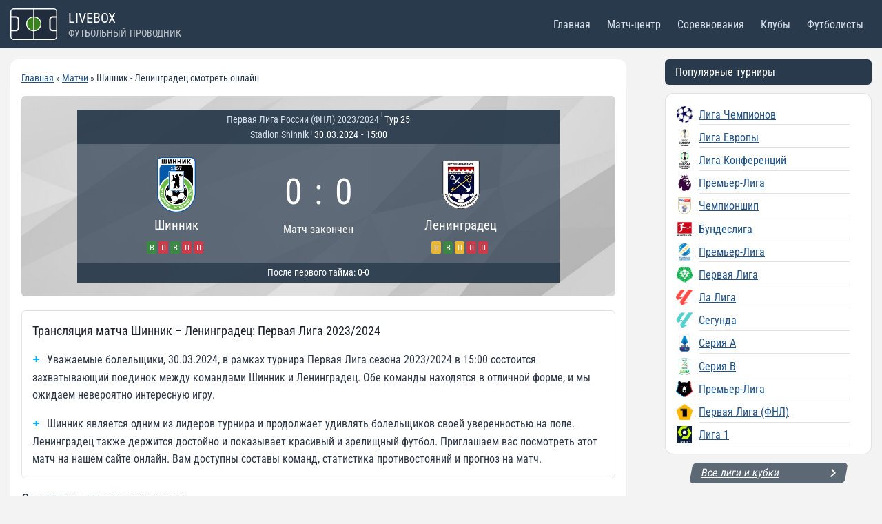

--- FILE ---
content_type: text/css
request_url: https://livebox.su/wp-content/plugins/football-leagues-by-anwppro-premium-premium/public/css/styles.min.css?ver=0.17.1
body_size: 9664
content:
.swiper-wrapper{display:flex}.swiper-button-next,.swiper-button-prev{z-index:1!important}.anwp-fl-matches-scoreboard .swiper-button-next,.anwp-fl-matches-scoreboard .swiper-button-prev,.anwp-fl-matchweek-nav-slides .swiper-button-next,.anwp-fl-matchweek-nav-slides .swiper-button-prev{background-image:none!important}.anwp-fl-calendar-slider__swiper-container-outer{position:relative}.anwp-fl-calendar-slider__swiper-container{border-bottom:1px solid #ddd;border-top:1px solid #ddd;list-style:none;margin-left:24px;margin-right:24px;overflow:hidden;padding:0;position:relative;z-index:1}.anwp-fl-calendar-slider__swiper-container .swiper-notification{left:0;opacity:0;pointer-events:none;position:absolute;top:0;z-index:-1000}.anwp-fl-calendar-slider__swiper-slide{background-color:#f6f7f8;border-right:1px solid #ddd;cursor:pointer;flex-shrink:0;margin-bottom:0;position:relative;text-align:center;transition-property:transform;width:100%}.anwp-fl-calendar-slider__swiper-slide.swiper-slide-active{background-color:#dcecdf}.anwp-fl-calendar-slider__swiper-slide .icon__ball{bottom:2px;height:12px;opacity:.7;position:absolute;right:2px;width:12px}.anwp-fl-calendar-slider__swiper-button-next,.anwp-fl-calendar-slider__swiper-button-prev{background-color:#b5b5b5;bottom:0;color:#fff;cursor:pointer;font-weight:800;outline:none;position:absolute;top:0}.anwp-fl-calendar-slider__swiper-button-next.swiper-button-disabled,.anwp-fl-calendar-slider__swiper-button-prev.swiper-button-disabled{color:#cbcbcb}.anwp-fl-calendar-slider__swiper-button-prev{left:0;width:24px}.anwp-fl-calendar-slider__swiper-button-next{right:0;width:24px}.anwp-fl-calendar-slider__day{line-height:1.3}.anwp-fl-calendar-slider__day-text{opacity:.9;position:absolute;right:3px;top:0}.anwp-fl-calendar-slider__month-text{line-height:1.3}.anwp-fl-calendar-slider .anwp-fl-loader{display:block;margin:30px auto;position:static}.anwp-fl-matches-scoreboard{position:relative}.anwp-fl-matches-scoreboard__swiper-container{border-bottom:1px solid #ddd;border-top:1px solid #ddd;list-style:none;margin-left:24px;margin-right:24px;overflow:hidden;padding:0;position:relative;z-index:1}.anwp-fl-matches-scoreboard__swiper-container .swiper-notification{left:0;opacity:0;pointer-events:none;position:absolute;top:0;z-index:-1000}.anwp-fl-matches-scoreboard .match-card{border-right:1px solid #ddd}.anwp-fl-matches-scoreboard__swiper-button-next,.anwp-fl-matches-scoreboard__swiper-button-prev{background-color:#b5b5b5;bottom:0;color:#fff;cursor:pointer;font-weight:800;outline:none;position:absolute;top:0}.anwp-fl-matches-scoreboard__swiper-button-next.swiper-button-disabled,.anwp-fl-matches-scoreboard__swiper-button-prev.swiper-button-disabled{color:#cbcbcb}.anwp-fl-matches-scoreboard__swiper-button-prev{left:0;width:24px}.anwp-fl-matches-scoreboard__swiper-button-next{right:0;width:24px}.anwp-fl-matchweek-slides__swiper-container{margin-top:12px;overflow:hidden;width:100%}.anwp-fl-matchweek-slides__swiper-slide{flex-shrink:0;height:100%;position:relative;transition-property:transform;width:100%}.anwp-fl-matchweek-nav-slides__swiper-container{overflow:hidden;position:relative;width:100%}.anwp-fl-matchweek-nav-slides__swiper-outer-container{margin:0 25px;position:relative}.anwp-fl-matchweek-nav-slides__swiper-outer-container .swiper-button-next,.anwp-fl-matchweek-nav-slides__swiper-outer-container .swiper-button-prev{background-color:#ccc;color:#fff;height:22px;margin-top:0;outline:none;top:0;width:22px}.anwp-fl-matchweek-nav-slides__swiper-outer-container .swiper-button-next:after,.anwp-fl-matchweek-nav-slides__swiper-outer-container .swiper-button-prev:after{background-repeat:no-repeat;content:"";font-size:18px;line-height:1;min-height:16px;min-width:8px}.anwp-fl-matchweek-nav-slides__swiper-outer-container .swiper-button-next:after{background-image:url("data:image/svg+xml;charset=utf-8,%3Csvg xmlns='http://www.w3.org/2000/svg' width='8' height='16' fill='%23fff' viewBox='0 0 8 16'%3E%3Cpath fill-rule='evenodd' d='m7.5 8-5 5L1 11.5 4.75 8 1 4.5 2.5 3z'/%3E%3C/svg%3E")}.anwp-fl-matchweek-nav-slides__swiper-outer-container .swiper-button-prev:after{background-image:url("data:image/svg+xml;charset=utf-8,%3Csvg xmlns='http://www.w3.org/2000/svg' width='8' height='16' fill='%23fff' viewBox='0 0 8 16'%3E%3Cpath fill-rule='evenodd' d='M5.5 3 7 4.5 3.25 8 7 11.5 5.5 13l-5-5z'/%3E%3C/svg%3E")}.anwp-fl-matchweek-nav-slides__prev{left:-25px!important}.anwp-fl-matchweek-nav-slides__next{right:-25px!important}.anwp-fl-matchweek-nav-slides__swiper-slide{background-color:#f6f7f8;cursor:pointer;flex-shrink:0;height:22px;line-height:22px;margin-bottom:0;position:relative;text-align:center;transition-property:transform;width:100%}.anwp-fl-matchweek-nav-slides__swiper-slide.swiper-slide-active{background-color:#dcecdf}.anwp-fl-calendar-slider__size-small .anwp-fl-calendar-slider__swiper-container-outer{margin-bottom:30px;margin-left:auto;margin-right:auto;max-width:500px}.anwp-fl-calendar-slider__size-small .anwp-fl-calendar-slider__swiper-button-next,.anwp-fl-calendar-slider__size-small .anwp-fl-calendar-slider__swiper-button-prev{font-weight:600;line-height:1}.anwp-fl-calendar-slider__size-small .anwp-fl-calendar-slider__swiper-button-prev{border-bottom-left-radius:5px;border-top-left-radius:5px}.anwp-fl-calendar-slider__size-small .anwp-fl-calendar-slider__swiper-button-next{border-bottom-right-radius:5px;border-top-right-radius:5px}.anwp-fl-calendar-slider__size-small .anwp-fl-calendar-slider__day-text{font-size:10px}.anwp-fl-calendar-slider__size-small .anwp-fl-calendar-slider__month-text{font-size:12px;line-height:1.4}.anwp-fl-calendar-slider__size-small .anwp-fl-calendar-slider__swiper-slide{padding-bottom:2px!important;padding-top:4px!important}.anwp-fl-calendar-slider__size-small .anwp-fl-calendar-slider__day{font-size:20px;line-height:1.2}.anwp-fl-calendar-widget-wrap-outer .flatpickr-calendar:after,.anwp-fl-calendar-widget-wrap-outer .flatpickr-calendar:before{border-width:0;margin:0}.anwp-fl-calendar-widget-wrap-outer .dayContainer{max-width:100%;min-width:100%}.anwp-fl-calendar-widget-wrap-outer .flatpickr-calendar,.anwp-fl-calendar-widget-wrap-outer .flatpickr-days,.anwp-fl-calendar-widget-wrap-outer .flatpickr-rContainer{max-width:100%}.anwp-fl-calendar-widget-wrap-outer .flatpickr-current-month .cur-month{font-size:.9rem}.anwp-fl-calendar-widget-wrap-outer .flatpickr-calendar{border:1px solid #dee2e6;border-radius:0;box-shadow:none}.anwp-fl-calendar-widget-wrap-outer .flatpickr-current-month{padding-top:3px}.anwp-fl-calendar-widget-wrap-outer svg.icon__ball{fill:#444;height:10px;position:absolute;right:0;top:1px;width:10px}.anwp-fl-calendar-widget-wrap-outer .anwp-calendar-day-has-matches{background-color:#6ca97a1a}.anwp-b-wrap .flatpickr-current-month>input,.anwp-b-wrap .flatpickr-current-month>select{display:inline-block}.anwp-b-wrap .flatpickr-current-month input.cur-year{padding:0 0 0 .5ch}.anwp-fl-calendar-matches-wrapper .anwp-block-header:first-child{margin-top:5px!important}.anwp-b-wrap .flatpickr-calendar{width:auto}.anwp-b-wrap .flatpickr-calendar .dayContainer{max-width:100%;min-width:100%;width:auto}.anwp-b-wrap .flatpickr-calendar .flatpickr-days{width:auto}.anwp-b-wrap .flatpickr-calendar .flatpickr-day{height:39px;line-height:39px;max-width:none}.anwp-b-wrap .anwp-icon.anwpfl-icon--shirt{height:40px;left:50%;margin-left:-25px;position:absolute;stroke-width:0;width:50px}.modaal-wrapper.modaal-fullscreen{z-index:100050}.modaal-fullscreen .anwp-hide-full-modaal{display:none}.modaal-fullscreen .modaal-close{border-radius:100%;z-index:2}.anwp-fl-builder-block{margin-bottom:30px}.anwp-block-content>p:last-child{margin-bottom:0}.anwp-fl-builder__tabs .anwp-navbar__item:last-child{margin-right:0!important}.anwp-navbar__content.anwp-fl-builder__tab.row>.anwp-fl-builder-block:first-child>.anwp-block-header:first-child{margin-top:0}.anwp-fl-builder .anwp-block-header{margin-bottom:.5rem}.anwp-stats-table thead th{vertical-align:middle}.anwp-fl-data-tables table,.anwp-fl-data-tables td,.anwp-fl-data-tables th{border:none}.anwp-b-wrap table.dataTable thead>tr>td.sorting:after,.anwp-b-wrap table.dataTable thead>tr>td.sorting:before,.anwp-b-wrap table.dataTable thead>tr>td.sorting_asc:after,.anwp-b-wrap table.dataTable thead>tr>td.sorting_asc:before,.anwp-b-wrap table.dataTable thead>tr>td.sorting_asc_disabled:after,.anwp-b-wrap table.dataTable thead>tr>td.sorting_asc_disabled:before,.anwp-b-wrap table.dataTable thead>tr>td.sorting_desc:after,.anwp-b-wrap table.dataTable thead>tr>td.sorting_desc:before,.anwp-b-wrap table.dataTable thead>tr>td.sorting_desc_disabled:after,.anwp-b-wrap table.dataTable thead>tr>td.sorting_desc_disabled:before,.anwp-b-wrap table.dataTable thead>tr>th.sorting:after,.anwp-b-wrap table.dataTable thead>tr>th.sorting:before,.anwp-b-wrap table.dataTable thead>tr>th.sorting_asc:after,.anwp-b-wrap table.dataTable thead>tr>th.sorting_asc:before,.anwp-b-wrap table.dataTable thead>tr>th.sorting_asc_disabled:after,.anwp-b-wrap table.dataTable thead>tr>th.sorting_asc_disabled:before,.anwp-b-wrap table.dataTable thead>tr>th.sorting_desc:after,.anwp-b-wrap table.dataTable thead>tr>th.sorting_desc:before,.anwp-b-wrap table.dataTable thead>tr>th.sorting_desc_disabled:after,.anwp-b-wrap table.dataTable thead>tr>th.sorting_desc_disabled:before{font-size:1.3em;right:0}.anwp-b-wrap table.dataTable.compact thead td,.anwp-b-wrap table.dataTable.compact thead th{padding:4px 8px}.anwp-b-wrap table.dataTable thead>tr>td.sorting,.anwp-b-wrap table.dataTable thead>tr>td.sorting_asc,.anwp-b-wrap table.dataTable thead>tr>td.sorting_asc_disabled,.anwp-b-wrap table.dataTable thead>tr>td.sorting_desc,.anwp-b-wrap table.dataTable thead>tr>td.sorting_desc_disabled,.anwp-b-wrap table.dataTable thead>tr>th.sorting,.anwp-b-wrap table.dataTable thead>tr>th.sorting_asc,.anwp-b-wrap table.dataTable thead>tr>th.sorting_asc_disabled,.anwp-b-wrap table.dataTable thead>tr>th.sorting_desc,.anwp-b-wrap table.dataTable thead>tr>th.sorting_desc_disabled{padding-right:13px!important}.anwp-h-max-80vh{max-height:80vh}div.tabulator .tabulator-header .tabulator-col .tabulator-col-content .tabulator-col-title{line-height:1.2;min-width:0;text-overflow:clip;white-space:normal}.anwp-fl-stats-match-players[data-fl-col-name=full] div.tabulator .tabulator-header .tabulator-headers>.tabulator-col:first-child .tabulator-col-content{justify-content:start}div.tabulator.stats-players-custom--tabulator[data-fl-col-name=full] .tabulator-header .tabulator-headers>.tabulator-col[tabulator-field=club] .tabulator-col-content,div.tabulator.stats-players-custom--tabulator[data-fl-col-name=full] .tabulator-header .tabulator-headers>.tabulator-col[tabulator-field=position] .tabulator-col-content,div.tabulator.stats-players-custom--tabulator[data-fl-col-name=full] .tabulator-header .tabulator-headers>.tabulator-col[tabulator-field=ranking] .tabulator-col-content{justify-content:center}div.tabulator.shortcode-stats_clubs_custom .tabulator-header .tabulator-headers>.tabulator-col:first-child .tabulator-col-content,div.tabulator.stats-players-custom--tabulator[data-fl-col-name=full] .tabulator-header .tabulator-headers>.tabulator-col[tabulator-field=player_name] .tabulator-col-content{justify-content:start}.anwp-fl-stats-match-players .tabulator-row svg.icon--lineups{margin-right:0}.anwp-fl-stats-match-players[data-fl-col-name=full] div.tabulator .tabulator-header .tabulator-col .tabulator-col-content,div.tabulator.shortcode-stats_clubs_custom .tabulator-header .tabulator-col .tabulator-col-content,div.tabulator.stats-players-custom--tabulator[data-fl-col-name=full] .tabulator-header .tabulator-col .tabulator-col-content{align-items:end;display:flex;flex-grow:1;justify-content:end;min-width:0;padding-top:10px}.anwp-fl-stats-match-players[data-fl-col-name=full] div.tabulator .tabulator-header .tabulator-col .tabulator-col-content .tabulator-col-title-holder,div.tabulator.shortcode-stats_clubs_custom .tabulator-header .tabulator-col .tabulator-col-content .tabulator-col-title-holder,div.tabulator.stats-players-custom--tabulator[data-fl-col-name=full] .tabulator-header .tabulator-col .tabulator-col-content .tabulator-col-title-holder{min-width:0;position:static}.anwp-fl-stats-match-players[data-fl-col-name=full] div.tabulator .tabulator-header .tabulator-col .tabulator-col-content .tabulator-col-sorter,div.tabulator.shortcode-stats_clubs_custom .tabulator-header .tabulator-col .tabulator-col-content .tabulator-col-sorter,div.tabulator.stats-players-custom--tabulator[data-fl-col-name=full] .tabulator-header .tabulator-col .tabulator-col-content .tabulator-col-sorter{align-items:start;top:2px}.anwp-fl-stats-match-players[data-fl-col-name=full] div.tabulator .tabulator-header .tabulator-col .tabulator-col-content .tabulator-col-title,div.tabulator.shortcode-stats_clubs_custom .tabulator-header .tabulator-col .tabulator-col-content .tabulator-col-title,div.tabulator.stats-players-custom--tabulator[data-fl-col-name=full] .tabulator-header .tabulator-col .tabulator-col-content .tabulator-col-title{padding-right:0}.anwp-fl-tabulator-stats .tabulator .tabulator-footer{background-color:#f1f1f1}.anwp-fl-tabulator-stats .tabulator .tabulator-footer .tabulator-page.active{background-color:#fff;color:#555;font-weight:700}.anwp-fl-tabulator-stats .tabulator .tabulator-footer .tabulator-page-size{font-size:1em;padding-right:25px}.anwp-fl-tabulator-stats .tabulator .tabulator-header{background-color:#f1f1f1;font-weight:600}.anwp-fl-tabulator-stats .tabulator .tabulator-header .tabulator-col{background-color:#f1f1f1;font-size:.9em}.anwp-fl-tabulator-stats .tabulator .tabulator-header .tabulator-col input,.anwp-fl-tabulator-stats .tabulator .tabulator-header .tabulator-col select{font-size:1em}.anwp-fl-tabulator-stats .tabulator .tabulator-header .tabulator-col .tabulator-col-content{margin-top:auto}.anwp-fl-tabulator-stats .tabulator .tabulator-header .tabulator-col .tabulator-col-content .tabulator-col-sorter{right:2px}.anwp-fl-tabulator-stats .tabulator .tabulator-header .tabulator-col .tabulator-col-content .tabulator-col-sorter .tabulator-arrow{border-bottom-width:4px;border-left-width:4px;border-right-width:4px}.anwp-fl-tabulator-stats .tabulator .tabulator-header .tabulator-col.tabulator-sortable.tabulator-col-sorter-element:hover{background-color:#ddd}.anwp-fl-tabulator-stats .tabulator .tabulator-header .tabulator-col.tabulator-sortable .tabulator-col-title{padding-right:16px}.anwp-fl-tabulator-stats .tabulator .tabulator-paginator button{color:#555}.anwp-fl-tabulator-stats .tabulator .tabulator-paginator label{font-weight:400}.anwp-fl-show-odds>a,.anwp-fl-show-odds>div{align-items:center;background:#f5fffa;border:1px solid #858f87;border-radius:20px;color:#474747;display:flex;font-size:14px;font-weight:600;padding-right:8px;text-decoration:none}.anwp-fl-show-odds a[href]:active,.anwp-fl-show-odds a[href]:focus,.anwp-fl-show-odds a[href]:hover{background:#ebffe1;border:1px solid #9baa8b;text-decoration:none}.anwp-fl-show-odds__bet{color:#959595;display:inline-block;font-size:11px;margin-left:4px;margin-right:8px}.anwp-fl-show-odds__odd{line-height:1;padding-bottom:3px;padding-top:3px}.anwp-fl-show-odds+.anwp-fl-pro-game-countdown--match.d-none+.match-scoreboard__footer,.anwp-fl-show-odds+.match-scoreboard__footer{margin-top:10px}.anwp-fl-show-odds__place-game-slim-center{margin-bottom:2px;margin-top:8px;position:relative;z-index:2}.match-card--a .anwp-fl-show-odds{margin-top:2px}.match-card--a .anwp-fl-show-odds,.match-list-item.match-modern .anwp-fl-show-odds,.match-list-item.match-simple .anwp-fl-show-odds{margin-bottom:6px;position:relative;z-index:2}.match-list-item.match-simple .anwp-fl-show-odds{margin-top:4px}.anwp-fl-show-odds__place-widget-next{margin-top:6px}.anwp-fl-show-odds.d-none,.fl-match-is-live .anwp-fl-show-odds--hide-live{display:none!important}.fl-match-is-live .anwp-fl-show-odds.d-none{display:flex!important}.standing__title{font-size:16px!important;font-weight:600!important;line-height:1!important}.standing__title+div.standing-table{margin-top:10px}.standings-grid-wrapper{display:grid;grid-template-columns:repeat(auto-fill,minmax(min(100%,var(--standings-grid-width)),1fr));grid-gap:20px}.standings-grid-wrapper .standing-multi--shortcode+.standing-multi--shortcode{margin-top:0}.anwp-fl-standings__standing:not(.anwp-is-active){display:none}.standing-table.anwp-is-loading{position:relative!important}.standing-table.anwp-is-loading:after{background-color:#fff;bottom:0;content:"";left:0;opacity:.7;position:absolute;right:0;top:0;z-index:10}.standing-table .standing-table--max400{grid-template-columns:max-content minmax(0,1fr) repeat(var(--standing-cols-xs),auto)!important}.standing-table .standing-table--max400 .anwp-grid-table__xs-block{display:block!important}.standing-table .standing-table--max400 .anwp-grid-table__xs-flex{display:flex!important}.standing-table .standing-table--max400 .anwp-grid-table__xs-none{display:none!important}@media (max-width:430px){.standing-table:not(.standing-table--max400){grid-template-columns:max-content minmax(0,1fr) repeat(var(--standing-cols-xs),auto)}.standing-table:not(.standing-table--max400) .anwp-grid-table__xs-block{display:block!important}.standing-table:not(.standing-table--max400) .anwp-grid-table__xs-flex{display:flex!important}.standing-table:not(.standing-table--max400) .anwp-grid-table__xs-none{display:none!important}}.anwp-grid-table__td.standing-table__rank{position:relative}.anwp-grid-table__td.standing-table__rank .standing-table__arrow{font-size:11px;position:absolute;right:0;top:0}.anwp-grid-table__td.standing-table__rank .standing-table__arrow-up{color:#388e3c}.anwp-grid-table__td.standing-table__rank .standing-table__arrow-down{color:#dc3545}.anwp-grid-table__td.standing-table-mini__rank{position:relative}.anwp-grid-table__td.standing-table-mini__rank .standing-table-mini__arrow{font-size:11px;position:absolute;right:0;top:0}.anwp-grid-table__td.standing-table-mini__rank .standing-table-mini__arrow-up{color:#388e3c}.anwp-grid-table__td.standing-table-mini__rank .standing-table-mini__arrow-down{color:#dc3545}.standing-multi--shortcode+.standing-multi--shortcode{margin-top:30px}.match-scoreboard.match-status__0 .match-scoreboard__scores{display:none!important}.match-scoreboard.match-status__0 .match-scoreboard__scores~.anwp-fl-pro-game-countdown{margin-top:-16px}.club-form .tippy-content{padding:0!important}.match__player-rating{background-color:#ff8b2b;color:#fff;font-family:monospace;font-size:12px;min-width:28px;text-align:center}.match .anwp-section+.match-formation,.match .match-formation+.anwp-section{margin-top:30px}.match .match-scoreboard+.anwp-section{margin-top:3rem}.match .team-stats__modern-wrapper{display:grid;gap:20px 30px;grid-template-columns:repeat(auto-fill,minmax(230px,1fr))}.match .team-stats__value span:not(.team-stats__modern-value){display:inline-block;width:25px}.match .team-stats__bar{border-radius:4px;height:6px;max-height:6px}.match .team-stats__bar+.team-stats__bar{margin-left:5px}.match .team-stats__bar-empty{background-color:#eee}.match .fl-hide-score-click .fl-show-score-wrapper{display:inline-block!important}.match .fl-hide-score-click .match-scoreboard__footer,.match .fl-hide-score-click .match-scoreboard__goal-wrapper,.match .fl-hide-score-click .match-scoreboard__scores,.match .fl-hide-score-click .match-scoreboard__text-result,.match .fl-hide-score-click+.game-timeline{display:none!important}.match .fl-hide-score-click~div .club-stats__goals,.match .fl-hide-score-click~div .match__player-wrapper svg.icon__ball{display:none}.match .game-timeline{background-color:#f8faf8;display:grid;height:170px}.match .game-timeline__progress{background-color:#e9ecef;display:flex;font-size:12px;height:16px;overflow:hidden}.match .game-timeline__progress-live{background-color:#de9312;height:16px;left:0;margin-top:-8px;top:50%}.match .game-timeline__line-separator{color:#fff;font-size:11px;height:100px;line-height:1;padding-right:1px}.match .game-timeline__line-separator,.match .game-timeline__line-separator-small{align-items:center;border-right:1px solid #c0d9c1;display:flex;margin-right:-1px;position:absolute}.match .game-timeline__line-separator-small{height:30px}@media (max-width:450px){.match .game-timeline__line-separator-small{display:none!important;opacity:0}.match .game-timeline__line-separator{height:50px}}.match .game-timeline__home-logo{left:-10px;top:-35px}.match .game-timeline__away-logo{bottom:-35px;left:-10px}.match .game-timeline__half-text{font-size:12px;left:50%;line-height:1;margin-left:-20px;top:-15px}.match .game-timeline__progress-filled{background-color:#2f7532;display:flex}.match .game-timeline__1-half-add .game-timeline__progress-filled,.match .game-timeline__2-half-add .game-timeline__progress-filled,.match .game-timeline__extra-add .game-timeline__progress-filled{background-color:#60725d}.match .game-timeline--live-api .game-timeline__1-half-add .game-timeline__progress-filled,.match .game-timeline--live-api .game-timeline__2-half-add .game-timeline__progress-filled,.match .game-timeline--live-api .game-timeline__extra-add .game-timeline__progress-filled{background-color:#9d660e!important}.match .game-timeline__team-title{font-size:10px;line-height:1}.match .game-timeline__icon{height:14px;width:14px}.match .game-timeline__item{line-height:1.2;margin-left:-7px}.match .game-timeline__item-home{top:-28px}.match .game-timeline__item-home[data-fl-event=card]{top:-38px}.match .game-timeline__item-home[data-fl-event=substitute]{top:-48px}.match .game-timeline__item-away{top:10px}.match .game-timeline__item-away[data-fl-event=card]{top:20px}.match .game-timeline__item-away[data-fl-event=substitute]{top:30px}.match .game-timeline__item-home~.game-timeline__item-home{margin-top:-12px}.match .game-timeline__item-home~.game-timeline__item-home~.game-timeline__item-home{margin-top:-24px}.match .game-timeline__item-home~.game-timeline__item-home~.game-timeline__item-home~.game-timeline__item-home{margin-top:-36px}.match .game-timeline__item-home~.game-timeline__item-home~.game-timeline__item-home~.game-timeline__item-home~.game-timeline__item-home{margin-top:-48px}.match .game-timeline__item-home~.game-timeline__item-home~.game-timeline__item-home~.game-timeline__item-home~.game-timeline__item-home~.game-timeline__item-home{display:none!important}.match .game-timeline__item-away~.game-timeline__item-away{margin-top:12px}.match .game-timeline__item-away~.game-timeline__item-away~.game-timeline__item-away{margin-top:24px}.match .game-timeline__item-away~.game-timeline__item-away~.game-timeline__item-away~.game-timeline__item-away{margin-top:36px}.match .game-timeline__item-away~.game-timeline__item-away~.game-timeline__item-away~.game-timeline__item-away~.game-timeline__item-away{margin-top:48px}.match .game-timeline__item-away~.game-timeline__item-away~.game-timeline__item-away~.game-timeline__item-away~.game-timeline__item-away~.game-timeline__item-away{display:none!important}.anwp-b-wrap.match .game-timeline .icon__ball--own,.match .game-timeline .icon__ball--own{fill:#9c3030}.anwp-b-wrap.match .game-timeline .icon__card,.match .game-timeline .icon__card{stroke:#aaa!important}.match-formation__field--max350 .anwp-icon.anwpfl-icon--shirt{margin-left:-20px;width:40px}.match-formation__field--max350 .match-formation__player_shirt{width:40px}.match-formation__field--max350 .match__player-rating{font-size:11px;min-width:25px}.match-formation__field--max350 .match-formation__player-number{font-size:14px}.match-formation__field--max350 .match-formation__player-photo{height:30px;top:-20px;width:30px}.match-formation__field--max350 .match-formation__player-cards{left:-10px;top:-8px!important}.match-formation__field--max350 .match-formation .match-formation__player_shirt .match__player-rating{right:-12px}.match-formation__field--max350 .match-formation__player-photo~.match-formation__player-number{bottom:8px}.match-formation__field--max350 .match-formation__player-subs{left:80%}.match-formation__field--max350 .match-formation__player-goals{width:40px}.match-formation__field--max350 svg.fl-flag--rounded{height:15px!important;margin-left:-2px!important;width:15px!important}.match-formation__field--max350 .icon--lineups{height:12px;width:12px}.match-formation__field--max350 .match-formation__player-cards .icon--lineups{height:16px!important;width:16px!important}.match-formation__field--max350 .match-formation__player-goals{left:80%}.match-formation__field--max350 .match-formation__player-name{font-size:10px;max-width:55px;overflow:hidden;padding:1px;text-overflow:ellipsis;white-space:nowrap}.match-formation__field--max350 .match-formation .match-formation__show-player--shirt .match-formation__player_shirt .match__player-rating{top:-10px}.match-formation__field--max350 .match-formation .match-formation__show-player--shirt .match-formation__player-cards{top:-15px}.match-formation__show-player--photo .match-formation__player-left-side{bottom:2px}.match-formation__show-player--photo .match-formation__player-name{margin-top:-6px}.match-formation__show-player--photo .match-formation__player-goals{bottom:5px}.match-formation .match-formation__show-player--shirt .match-formation__player_shirt .match__player-rating{top:-15px}.match-formation .match-formation__show-player--shirt .match-formation__player-subs{top:-5px}.match-formation .match-formation__show-player--shirt .match-formation__player-cards{left:-10px;top:-20px}.match-formation .match-formation__player_shirt .match__player-rating{border-radius:2px;line-height:1;padding-bottom:1px!important;padding-top:1px!important;position:absolute;right:-15px;top:-25px;z-index:2}.match-formation__player{min-height:65px}.match-formation__player-left-side{bottom:-5px;left:-6px;position:absolute}.match-formation__player-goals{bottom:0;display:flex;flex-wrap:wrap-reverse;left:90%;position:absolute;width:50px}.match-formation__player-goals svg.icon--lineups{margin:1px!important}.match-formation__player-cards{left:-15px;position:absolute;top:-30px;z-index:3}.match-formation__player-cards .icon--lineups{height:20px!important;width:20px!important}.match-formation__player-subs{left:95%;position:absolute;top:-15px;z-index:3}.match-formation.match-formation--vert .match-formation__field{flex-direction:column!important;height:880px}.match-formation.match-formation--vert .match-formation__field>div{height:420px}.match-formation.match-formation--vert .match-formation__field-bg--vert{display:block!important}.match-formation.match-formation--vert .match-formation__field-bg:not(.match-formation__field-bg--vert){display:none!important}.match-formation.match-formation--vert .match-formation__field{height:auto;padding-bottom:20px;padding-top:20px}.match-formation.match-formation--vert .match-formation__line{height:70px}@media (min-width:768px){.match-formation:not(.match-formation--vert) .match-formation__line{flex:1 1 0%}.match-formation:not(.match-formation--vert) .fl-formation-home .match-formation__line{flex-direction:column!important}.match-formation:not(.match-formation--vert) .fl-formation-away .match-formation__line{flex-direction:column-reverse!important}.match-formation:not(.match-formation--vert) .fl-formation-away,.match-formation:not(.match-formation--vert) .fl-formation-home{flex:1 1 0%;max-width:50%;padding-left:15px;padding-right:15px;position:relative;width:100%}.match-formation:not(.match-formation--vert) .fl-formation-home{flex-direction:row!important}.match-formation:not(.match-formation--vert) .fl-formation-away{flex-direction:row-reverse!important}}.match-formation__player-photo{border-radius:50%;height:40px;margin:0 auto!important;object-fit:contain;position:relative;top:-25px;width:40px;z-index:2}.match-formation__player-photo~.match-formation__player-number{bottom:5px;line-height:1;top:auto}.match-formation__field{height:450px;position:relative;z-index:2}@media (max-width:767.98px){.match-formation .match-formation__field{height:880px}.match-formation .match-formation__field>div{height:420px}}.match-formation__empty{min-height:40px}.match-formation__field-bg{bottom:0;height:100%!important;left:0;opacity:.6;right:0;top:0;width:100%!important}.match-formation__player_shirt{height:40px;margin:0 auto;position:relative;width:50px}.match-formation__player-number{backface-visibility:hidden;color:#fff;display:block;font-size:18px;font-weight:700;left:0;line-height:38px;position:absolute;right:0;text-align:center;top:0;transform:translateZ(0)}.match-formation__player_shirt--goalkeeper .anwpfl-icon--shirt{fill:#444!important;stroke-width:2px}.match-formation__player_shirt--goalkeeper .match-formation__player-number{color:#fff!important;text-shadow:none!important}.match-formation__player-name{display:block;font-size:11px;font-weight:600;line-height:1;padding:2px;text-align:center}@media (max-width:767.98px){.match-formation__field{height:auto;padding-bottom:20px;padding-top:20px}.match-formation__line{height:70px}}.anwp-fl-chart{color:#ffffffb3;height:400px}.anwp-fl-prediction__pie-chart:not(:empty){margin-top:-45px}.match-widget .anwp-match-flip-countdown{width:90%}.match-widget .anwp-match-flip-countdown .countdown-container{height:100px}.match-widget .anwp-match-flip-countdown .time{height:70px;width:20%}.match-widget .anwp-match-flip-countdown .count{background-color:#656363;font-size:36px;line-height:70px}.match-widget .anwp-match-flip-countdown .label{font-size:.8rem;margin-top:0;top:72px}.anwp-hide-not-live .match-list__item:not(.fl-match-is-live),.fl-match-is-live--active .anwp-fl-pro-game-countdown,.fl-match-is-live--active anwp-fl-game-countdown{display:none!important}.match-slim__date-wrapper+.match-list__live-block{text-align:right}.anwp-hide-not-live .fl-match-is-live{border-top:1px solid rgba(0,0,0,.125)!important}.anwp-hide-not-live .fl-match-is-live~.fl-match-is-live{border-top:none!important}.match-list-item.fl-match-is-live .match-list-item__kickoff,.match-list-item:not(.fl-match-is-live) .match-list__live-block,.match-list__item.fl-match-is-live .match-slim__date-wrapper,.match-list__item.fl-match-is-live .match-slim__prediction,.match-list__item:not(.fl-match-is-live) .match-list__live-block{display:none!important}.match-list__live-block .match-list__live-label{background-color:#e87e10;color:#fff;font-size:11px;line-height:1;padding:2px 4px;text-transform:uppercase}.match-list__live-block .match-list__live-time{color:#e87e10;font-size:13px;font-weight:600;letter-spacing:-.4px;margin-left:5px;padding:0}.match-list__live-block .match-list__live-status{color:#e87e10;font-size:11px;font-weight:600;line-height:1}.match-scoreboard--max450 .match-list__live-block{display:grid!important;grid-template-areas:"live-time live-status" "live-text live-text";grid-template-columns:max-content max-content;grid-template-rows:auto}.match-scoreboard--max450 .match-list__live-block .match-list__live-label{grid-area:live-text;margin-left:auto;margin-right:auto}.match-scoreboard--max450 .match-list__live-block .match-list__live-time{grid-area:live-time}.match-scoreboard--max450 .match-list__live-block .match-list__live-status-label{grid-area:live-status}.match-scoreboard--max600 .match-list__live-block .match-list__live-time{font-size:14px!important;font-weight:600!important}.match-scoreboard--max600 .match-list__live-block .match-list__live-status{font-size:12px!important;font-weight:600!important;margin-left:3px!important}.match-scoreboard--max450 .match-list__scores--away,.match-scoreboard--max450 .match-list__scores--home{font-size:32px!important;line-height:42px!important;min-width:40px!important}.match-slim__scores-number-live{border-color:#f57c00;color:#f57c00;font-weight:600}.match-card.match-card--a.fl-match-is-live .match-card__footer{display:none!important}.match-card.match-card--a.fl-match-is-live .match-card__live-label{background-color:#e87e10;color:#fff;font-size:11px;line-height:1;padding:1px 4px;text-transform:uppercase}.match-card.match-card--a.fl-match-is-live .match-card__live-time{color:#e87e10;font-size:12px;font-weight:600;line-height:1;padding-left:5px}.match-card.match-card--a.fl-match-is-live .match-card__live-status{color:#f57c00;font-size:11px}.match-card.match-card--a.fl-match-is-live .match-card__live-block{padding-left:2px;padding-right:2px}.match-card.match-card--a.fl-match-is-live .match-card__scores{color:#f57c00}.match__inner>.anwp-fl-match-edit-panel{padding-left:0!important;padding-right:0!important}.match__inner.fl-match-is-live--active .anwp-match-flip-countdown,.match__inner.fl-match-is-live--active .match-scoreboard__countdown,.match__inner.fl-match-is-live--active .match-scoreboard__scores,.match__inner:not(.fl-match-is-live--active) .fl-live-match-scores-block--header{display:none!important}.match__inner .match-header .fl-live-match-scores-block--header{background-color:#f8f9fa}.match__inner .match-header .match-list__live-block>.match-list__live-label,.match__inner .match-scoreboard .match-list__live-block>.match-list__live-label{background-color:#e87e10;color:#fff;font-size:11px;line-height:1;padding:2px 4px;text-transform:uppercase}.match__inner .match-header .match-list__live-block>.match-list__live-time,.match__inner .match-scoreboard .match-list__live-block>.match-list__live-time{color:#e87e10;font-size:13px;font-weight:600;letter-spacing:-.4px;margin-left:5px;padding:0}.match__inner .match-header .match-list__live-status,.match__inner .match-scoreboard .match-list__live-status{color:#e87e10;font-size:.9rem;font-weight:800;margin-left:5px}.match__inner .match-header .match-list__scores--away,.match__inner .match-header .match-list__scores--home,.match__inner .match-scoreboard .match-list__scores--away,.match__inner .match-scoreboard .match-list__scores--home{background-color:#9e641e;font-size:48px;line-height:62px;min-width:60px}.match__inner .match-header .fl-live-match-scheduled-block .match-list__live-label,.match__inner .match-scoreboard .fl-live-match-scheduled-block .match-list__live-label{background-color:#e87e10;color:#fff;padding:0 3px}.match__inner .match-header .fl-live-match-scheduled-block{background-color:#f8f9fa}.match__inner .match-header .match-list__scores--away,.match__inner .match-header .match-list__scores--home{background-color:#e87e10;color:#fff}@media (min-width:576px){.match__inner .match-header .fl-live-match-scores-block{margin-top:-50px}}.match__inner.fl-match-is-live--active .fl-live-match-scheduled-block{display:none}.anwp-blinking-text{animation:blinker 1s linear infinite}@keyframes blinker{50%{opacity:.5}}@media (min-width:576px){.match-slim__competition-wrapper~.match-list__live-block{order:2!important}.match-slim__competition-wrapper~.match-list__live-block .anwp-fl-game__live-label{margin-left:6px!important}}@media (max-width:576.5px){.match-slim__competition-wrapper~.match-list__live-block .match-list__live-status{line-height:1.5;margin-bottom:5px;margin-left:5px!important}}.match-slim--max460{padding:.25rem!important}.match-slim--max460 .match-slim__inner-wrapper.d-sm-flex{display:block!important}.match-slim--max460 .match-slim__main-meta{margin-right:0!important;padding-right:0!important}.match-slim--max460 .match-slim__competition-wrapper{display:flex!important;order:3}.match-slim--max460 .match-slim__competition-wrapper .match-slim__competition-logo{height:20px;width:20px}.match-slim--max460 .match-slim__date-wrapper{align-items:flex-start!important;flex-direction:row!important}.match-slim--max460 .match-slim__date{display:flex!important;margin-right:.25rem!important}.match-slim--max460 .match-slim__date-icon{display:inline-block!important}.match-slim--max460 .match-slim__time-separator{display:inline!important}.match-slim--max460 .match-slim__main-meta{border-right-style:none;border-right-width:0}.match-slim--max460 .match-slim__inner{padding-bottom:.25rem!important}.match-slim--max460 .match-slim__team-wrapper{justify-content:center!important}.match-slim--max460 .match-slim__team-home-logo{margin-right:0!important}.match-slim--max460 .match-slim__team-away-logo{margin-left:0!important}.match-slim--max460 .match-slim__team-home{flex-direction:column-reverse!important}.match-slim--max460 .match-slim__team-away{flex-direction:column!important}.match-slim--max460 .match-slim__team-away-title,.match-slim--max460 .match-slim__team-home-title{margin-left:0!important;margin-right:0!important;text-align:center!important}.match-slim--max460 .match-slim__scores-wrapper{margin-top:-1rem!important}.fl-game-xg--slim .fl-game-xg__label{font-size:9px;font-weight:600;padding:0 4px;position:relative;top:1px}.fl-game-xg--slim .fl-game-xg__val{font-size:11px}.match-list__item .anwp-match-slim-btn{background-position:50%;background-repeat:no-repeat;background-size:contain;border:1px solid #ddd;border-radius:2px;height:26px;margin-left:3px;width:26px}.match-list__item .anwp-match-slim-btn--link{position:relative;z-index:2}.match-list__item .anwp-match-slim-btn--link:hover{border-color:#888}#anwp-modaal-games-list{display:none}.fl-game-xg--scoreboard .fl-game-xg__label{font-size:11px;font-weight:600;padding:0 6px;position:relative;top:1px}.fl-game-xg--scoreboard .fl-game-xg__val{font-size:13px}.match-scoreboard{color:#fff}.match-scoreboard .club-form .club-form__item-pro{border-radius:50px}.match-scoreboard__inner{background-color:#00000080;margin-left:auto;margin-right:auto;max-width:540px}.match-scoreboard__header{background-color:#00000080;color:#dedede;padding-bottom:3px;padding-top:3px}.match-scoreboard__header a.anwp-link{color:#dedede}.match-scoreboard__main{display:grid;grid-template-columns:minmax(50px,1fr) max-content minmax(50px,1fr)}.match-scoreboard--max600 .anwp-fl-pro-game-countdown__item{height:60px;width:60px}.match-scoreboard--max600 .anwp-fl-pro-game-countdown__value{font-size:20px}.match-scoreboard--max600 .anwp-fl-pro-game-countdown__label{font-size:10px}.match-scoreboard--max450 .match-scoreboard__club-title{font-size:13px}.match-scoreboard--max450 .anwp-fl-pro-game-countdown__item{height:50px;width:50px}.match-scoreboard--max450 .anwp-fl-pro-game-countdown__value{font-size:18px}.match-scoreboard--max450 .anwp-fl-pro-game-countdown__label{font-size:9px}.match-scoreboard__footer{background-color:#00000080;color:#dedede;line-height:1.2;padding-bottom:4px;padding-top:3px}.match-scoreboard__footer a.anwp-link{color:#dedede}.match-scoreboard__footer span{display:inline-block}.match-scoreboard__club-wrapper{padding:15px 5px 5px;text-align:center}.match-scoreboard__club-title{font-weight:600}.match-scoreboard__scores{font-size:62px;font-weight:700;white-space:nowrap}.match-scoreboard--max600 .match-scoreboard__scores{font-size:52px}.match-scoreboard--max600 .match-scoreboard__club-logo{height:60px!important;width:60px!important}.match-scoreboard--max600 .match-scoreboard__text-result{font-size:13px}.match-scoreboard--max450 .match-scoreboard__scores{font-size:42px}.match-scoreboard--max450 .match-scoreboard__club-logo{height:50px!important;width:50px!important}.match-scoreboard--max450 .match-scoreboard__text-result{font-size:11px}.match-scoreboard--max450 .club-form .club-form__item-pro{border:1px solid #403c3c;border-radius:50px;font-size:0;height:8px;width:8px}.match-scoreboard__text-result{font-weight:600}.match-scoreboard__text-result span{border:1px solid #fff;display:inline-block}.match-scoreboard__goal-wrapper{line-height:1.3}.match-scoreboard__goal-wrapper .match-scoreboard__goal-icon .icon__ball{background-color:#fff;border-radius:50%;box-sizing:initial;display:inline-block;fill:#1a1a1a;height:15px;padding:1px;position:relative;stroke-width:1px;top:-2px;width:15px}.match-scoreboard__goal-wrapper .match-scoreboard__goal-icon .icon__ball.icon__ball--own{fill:#9c3030}.match-scoreboard__goal-player{white-space:nowrap}.match-scoreboard .anwp-words-separator{color:#bdbdbd;font-size:8px;margin:0 3px;position:relative;top:-2px}.match-scoreboard .anwp-words-separator:first-child{display:none}.match-scoreboard .club-form{z-index:2}@media (min-width:768px){.match-commentary__wrapper:before{background-color:#dee2e6;bottom:1rem;content:"";left:50%;margin-left:-1px;position:absolute;top:1rem;width:2px}}.match-commentary--height-limit{overflow-y:auto;position:relative}.match-commentary--height-limit .match-commentary__wrapper-shadow{background:#ddd;background:linear-gradient(180deg,#ddd0,#dddddde6);bottom:0;height:12px;left:0;margin-top:-12px;position:sticky;width:100%}.match-commentary__block{background-color:#fff;border:1px solid #ddd;border-radius:5px}.match-commentary__block--away{border-right:4px solid}@media (min-width:768px){.match-commentary__block--away:after{background:#fff;border-bottom:1px solid #ddd;border-right:1px solid #ddd;content:"";display:block;height:16px;left:-8px;position:absolute;top:20px;transform:rotate(135deg);width:16px}}.match-commentary__block--home{border-left:4px solid}@media (min-width:768px){.match-commentary__block--home:after{background:#fff;border-bottom:1px solid #ddd;border-right:1px solid #ddd;content:"";display:block;height:16px;position:absolute;right:-8px;top:20px;transform:rotate(-45deg);width:16px}}.match-commentary__minute{color:#28333e;font-family:monospace;font-weight:600}.match-commentary__scores{border:2px solid #555;font-family:monospace;line-height:1.2;padding:1px 5px}.match-commentary__meta{color:#534949;font-size:80%;font-style:italic}.match-commentary__event-icon{background-color:#fff;border:1px solid #ddd;border-radius:5px;margin-left:15px;margin-right:15px;padding:.5rem;position:relative;top:8px}.match-commentary__event-icon svg,.match-commentary__event-icon--inner svg{height:18px;width:18px}.match-commentary__event-name{color:#26852f}.bracket__column{margin-right:40px}.bracket__column:first-child .bracket__item:before{border:none;display:none}.bracket__club-row{min-height:28px;padding-right:20px}.bracket__column:last-child{margin-right:0}.bracket__column:last-child .bracket__block:after{border:none;display:none}.bracket__block{position:relative}.bracket__block:after{border:2px solid #dee2e6;border-left:none;bottom:25%;content:"";left:auto;position:absolute;right:-20px;top:25%;width:20px}.bracket__item{background-color:#f8f9fa;border:1px solid #ddd;margin:5px 0;min-width:100px;padding:5px 0 5px 5px;position:relative}.bracket__item:before{border:1px solid #dee2e6;bottom:50%;content:"";left:-20px;position:absolute;right:auto;top:50%;width:20px}.bracket__item-free{bottom:0;position:absolute;width:100%}.bracket__item-free:before{border:none!important;display:none!important}.bracket__text-top{background-color:#ecedee;flex-grow:1;font-size:14px;line-height:1;margin-bottom:5px;padding:3px}.bracket__text-bottom{font-size:12px;line-height:1;margin-bottom:5px}.bracket.bracket--manual .bracket__item{padding:5px 2px 5px 5px}.bracket__final-score{box-sizing:border-box;font-size:16px;font-weight:600;min-width:25px;padding-left:3px;padding-right:3px;text-align:center}.bracket.bracket--manual .bracket__final-score{border-left:1px solid #dfdfdf;box-sizing:border-box;font-family:monospace}.bracket__match-score{box-sizing:border-box;color:#6c757d;font-size:14px;min-width:18px;padding-left:3px;padding-right:3px;text-align:center}.bracket.bracket--manual .bracket__match-score{border-left:1px solid #dfdfdf;font-family:monospace}body.ie .bracket__block:after,body.ie .bracket__item:before{display:none!important}.results-matrix{overflow:hidden}.results-matrix__cell-self{background:#343a40}.results-matrix__cell{font-family:monospace;font-size:1rem;line-height:1.2;padding:0 5px}.results-matrix.results-matrix__format-single.results-matrix__symmetric-1 .results-matrix__cell{height:100%;line-height:2.4}table.table.results-matrix__table{width:100%}table.table.results-matrix__table td,table.table.results-matrix__table th{padding:3px 5px;text-align:center;vertical-align:middle;white-space:nowrap}table.table.results-matrix__table .results-matrix__club{text-align:left}table.table.results-matrix__table td.results-matrix__club--vertical{overflow:hidden;padding:5px;vertical-align:bottom}table.table.results-matrix__table .results-matrix__club-title--vertical{writing-mode:tb-rl}.player-stats-panel__header{margin-bottom:3px}.player-stats-panel__label{color:#777;font-weight:600;text-align:center}.player-stats-panel__value-major{display:inline-block}.player-stats-panel__value-minor{display:inline-block;white-space:nowrap}.player-stats-panel__values{text-align:center}.anwp-fl-player-stats-shortcode+.player-stats.anwp-section{margin-top:30px}.anwp-data-shortcode-stats_players_custom td,.anwp-data-shortcode-stats_players_custom th{vertical-align:middle!important}.anwp-data-shortcode-stats_players_custom td.anwp-cell-with-player-photo{height:40px;padding-left:40px!important;position:relative;vertical-align:middle;white-space:nowrap}.anwp-data-shortcode-stats_players_custom td.anwp-cell-with-player-photo img{left:5px;margin-top:-15px;position:absolute;top:50%}.anwp-data-shortcode-stats_players_custom .anwp-club-title-column img+img,.anwp-data-shortcode-stats_players_custom .anwp-club-title-column span+img,.anwp-data-shortcode-stats_players_custom .anwp-club-title-column span+span{margin-left:15px}.stats-players-custom .tabulator-tableholder{height:fit-content!important;max-height:80vh}.stats-players div.dt-button-collection a.dt-button.active:not(.disabled),.stats-players div.dt-button-collection a.dt-button:active:not(.disabled),.stats-players div.dt-button-collection button.dt-button.active:not(.disabled),.stats-players div.dt-button-collection button.dt-button:active:not(.disabled),.stats-players div.dt-button-collection div.dt-button.active:not(.disabled),.stats-players div.dt-button-collection div.dt-button:active:not(.disabled){background-color:#b2c8d0;background-image:none}.stats-players table.dataTable tbody td:first-of-type{text-align:left;white-space:nowrap}.stats-players .dt-buttons{float:left;margin:8px 0}.stats-players .dt-buttons .dt-button-collection{font-size:12px}.stats-players .dt-buttons .dt-button-collection .dt-button{padding-left:8px;padding-right:3px}.stats-players .dt-buttons>.dt-button.buttons-collection{background:none;border:none;border-bottom:1px solid #777;border-radius:0;color:#444;font-size:12px;letter-spacing:normal;line-height:1.2;margin-right:20px;padding:2px}.stats-players .dt-buttons>.dt-button.buttons-collection:active{background:none;color:#444}.stats-players .dt-buttons>.dt-button.buttons-collection:focus{box-shadow:none}.stats-players .dataTables_wrapper .dataTables_filter label{font-size:0!important}.stats-players .dataTables_wrapper .dataTables_filter input{font-size:.8rem;margin-left:0}.stats-players .anwp-stats-number{text-align:center}.buttons-colvis.dropdown-toggle:after{max-width:15px}.anwp-b-wrap .dropdown-toggle:after{width:auto}.dropdown-toggle.buttons-page-length{height:auto;width:auto}.anwp-b-wrap .dataTables_wrapper .dataTables_paginate .paginate_button{background:none!important;padding:.2rem .6rem}.anwp-b-wrap .dataTables_wrapper .dataTables_paginate .paginate_button:hover{background-color:#f3f3f3!important;border:1px solid #444;color:#444!important}table.cell-border th{border-bottom:1px solid #ced4da;border-right:1px solid #ced4da;border-top:1px solid #ced4da}table.cell-border th:first-child{border-left:1px solid #ced4da}.anwp-b-wrap .dataTables_wrapper.no-footer .dataTables_scrollBody,table.cell-border.dataTable thead td,table.cell-border.dataTable thead th{border-bottom:1px solid #ced4da}.anwp-b-wrap table.dataTable tfoot th,table.dataTable tfoot td{border-top:1px solid #ced4da}.stat-players__clubs img{backface-visibility:visible}.stat-players__player-wrapper div.stat-players__first-player-wrapper>div,.stat-players__player-wrapper>div:not(.stat-players__first-player-wrapper){align-items:center;border-bottom-color:inherit;border-bottom-style:solid;border-bottom-width:1px;display:flex;height:100%;justify-content:center}.stat-players__player-wrapper>div.stat-players__name{justify-content:left}.stat-players__player-wrapper .stat-players__gp svg{margin-bottom:-2px}.stat-players__player-wrapper .player-stats__player-rating{border-radius:2px;color:#fff;font-family:monospace;font-size:13px;line-height:1;padding:1px 5px}.stat-players__player-wrapper .stat-players__first-player-wrapper{grid-column:1/-1}.stat-players__player-wrapper .stat-players__first-player-wrapper a{color:inherit}.stat-players__player-wrapper .stat-players__first_photo_img,.stat-players__player-wrapper .stat-players__photo_img{background-color:#fff;border:1px solid #ddd;border-radius:8px;padding:2px}.stat-players__player-wrapper .stat-players__place span{border-bottom-color:inherit;border-bottom-style:solid;border-radius:50%;border-width:1px;height:20px;text-align:center;width:20px}.stat-players__player-wrapper .stat-players__place.stat-players__first-place span{height:35px;width:35px}#anwp-modaal-stat-players__players:empty{display:none!important}.stat-clubs__clubs img{backface-visibility:visible}.stat-clubs__club-wrapper>div{align-items:center;border-bottom-color:inherit;border-bottom-style:solid;border-bottom-width:1px;display:flex;height:100%;justify-content:center}.stat-clubs__club-wrapper>div.stat-clubs__name{justify-content:left}.stat-clubs__club-wrapper .stat-clubs__place span{border-bottom-color:inherit;border-bottom-style:solid;border-radius:50%;border-width:1px;height:20px;text-align:center;width:20px}.club__stats.club-section .dataTables_info{display:none}.club-header-pro{display:grid;grid-template-columns:max-content minmax(0,1fr);grid-gap:25px}.club-header-pro .club-header__options{grid-template-columns:minmax(0,auto) 1fr}.club-header-pro .club-header__option-title{padding-right:20px}.club-header-pro.club-header-pro--max520{grid-template-columns:1fr}@media (max-width:560px){.club-header-pro:not(.club-header-pro--max520){grid-template-columns:1fr}}.club-header-pro-calendar{display:grid;grid-template-areas:"fl-logo fl-options fl-calendar";grid-template-columns:max-content minmax(0,1fr) max-content;grid-gap:25px}.club-header-pro-calendar .club-header-pro__calendar{grid-area:fl-calendar}.club-header-pro-calendar .club-header-pro__logo-wrapper{grid-area:fl-logo}.club-header-pro-calendar .club-header-pro__options{grid-area:fl-options}.club-header-pro-calendar .club-header__options{grid-template-columns:minmax(0,auto) 1fr}.club-header-pro-calendar .club-header__option-title{padding-right:20px}.club-header-pro-calendar.club-header-pro-calendar--max730{grid-template-areas:"fl-logo fl-calendar" "fl-options fl-calendar";grid-template-columns:minmax(120px,1fr) max-content}.club-header-pro-calendar.club-header-pro-calendar--max730 .club-header__options{grid-template-columns:minmax(0,auto) 1fr}.club-header-pro-calendar.club-header-pro-calendar--max570{grid-template-areas:"fl-logo" "fl-options" "fl-calendar";grid-template-columns:1fr}.club-header-pro-calendar.club-header-pro-calendar--max570 .club-header__options{grid-template-columns:minmax(0,auto) 1fr}.club-header-pro-calendar.club-header-pro-calendar--max570 .anwp-fl-calendar-club{margin:10px auto 0}@media (max-width:760px){.club-header-pro-calendar:not(.club-header-pro-calendar--max730){grid-template-areas:"fl-logo fl-calendar" "fl-options fl-calendar";grid-template-columns:minmax(120px,1fr) max-content}.club-header-pro-calendar:not(.club-header-pro-calendar--max730) .club-header__options{grid-template-columns:minmax(0,auto) 1fr}}@media (max-width:600px){.club-header-pro-calendar:not(.club-header-pro-calendar--max570){grid-template-areas:"fl-logo" "fl-options" "fl-calendar";grid-template-columns:1fr}.club-header-pro-calendar:not(.club-header-pro-calendar--max570) .club-header__options{grid-template-columns:minmax(0,auto) 1fr}.club-header-pro-calendar:not(.club-header-pro-calendar--max570) .anwp-fl-calendar-club{margin:10px auto 0}}.club__trophies{display:grid;gap:20px;grid-template-columns:repeat(auto-fill,minmax(100px,1fr))}.anwp-fl-calendar-club .flatpickr-calendar.arrowTop:after,.anwp-fl-calendar-club .flatpickr-calendar.arrowTop:before{display:none!important}.anwp-fl-calendar-club .flatpickr-month,.anwp-fl-calendar-club .flatpickr-months .flatpickr-month{color:#3c3f40;fill:#3c3f40;height:34px}.anwp-fl-calendar-club .flatpickr-calendar{background:none;border:1px solid #dee2e6;border-radius:0;box-shadow:none;top:0!important}.anwp-fl-calendar-club .flatpickr-calendar .flatpickr-day.selected,.anwp-fl-calendar-club .flatpickr-calendar .flatpickr-day.selected.nextMonthDay,.anwp-fl-calendar-club .flatpickr-calendar .flatpickr-day.selected.prevMonthDay,.anwp-fl-calendar-club .flatpickr-calendar .flatpickr-day.selected:focus,.anwp-fl-calendar-club .flatpickr-calendar .flatpickr-day.selected:hover{background:none;border-color:#e9e9e9 #0000 #e9e9e9 #e9e9e9;color:#404848}.anwp-fl-calendar-club .flatpickr-calendar .flatpickr-day.selected.nextMonthDay:nth-child(n+8),.anwp-fl-calendar-club .flatpickr-calendar .flatpickr-day.selected.prevMonthDay:nth-child(n+8),.anwp-fl-calendar-club .flatpickr-calendar .flatpickr-day.selected:focus:nth-child(n+8),.anwp-fl-calendar-club .flatpickr-calendar .flatpickr-day.selected:hover:nth-child(n+8),.anwp-fl-calendar-club .flatpickr-calendar .flatpickr-day.selected:nth-child(n+8){border-top-color:#0000}.anwp-fl-calendar-club .flatpickr-calendar .flatpickr-day.today{background-color:#0c909c1a;border-color:#e9e9e9}.anwp-fl-calendar-club .flatpickr-calendar .flatpickr-day{-webkit-user-select:none;user-select:none}.anwp-fl-calendar-club .flatpickr-calendar .flatpickr-day.nextMonthDay:focus,.anwp-fl-calendar-club .flatpickr-calendar .flatpickr-day.nextMonthDay:hover,.anwp-fl-calendar-club .flatpickr-calendar .flatpickr-day.prevMonthDay:focus,.anwp-fl-calendar-club .flatpickr-calendar .flatpickr-day.prevMonthDay:hover,.anwp-fl-calendar-club .flatpickr-calendar .flatpickr-day:focus,.anwp-fl-calendar-club .flatpickr-calendar .flatpickr-day:hover{background:none;border-color:#e9e9e9 #0000 #e9e9e9 #e9e9e9;cursor:inherit;outline:0}.anwp-fl-calendar-club .flatpickr-calendar .flatpickr-day.nextMonthDay:focus:nth-child(n+8),.anwp-fl-calendar-club .flatpickr-calendar .flatpickr-day.nextMonthDay:hover:nth-child(n+8),.anwp-fl-calendar-club .flatpickr-calendar .flatpickr-day.prevMonthDay:focus:nth-child(n+8),.anwp-fl-calendar-club .flatpickr-calendar .flatpickr-day.prevMonthDay:hover:nth-child(n+8),.anwp-fl-calendar-club .flatpickr-calendar .flatpickr-day:focus:nth-child(n+8),.anwp-fl-calendar-club .flatpickr-calendar .flatpickr-day:hover:nth-child(n+8){border-top-color:#0000}.anwp-fl-calendar-club .flatpickr-calendar .flatpickr-day.nextMonthDay:focus.today,.anwp-fl-calendar-club .flatpickr-calendar .flatpickr-day.nextMonthDay:hover.today,.anwp-fl-calendar-club .flatpickr-calendar .flatpickr-day.prevMonthDay:focus.today,.anwp-fl-calendar-club .flatpickr-calendar .flatpickr-day.prevMonthDay:hover.today,.anwp-fl-calendar-club .flatpickr-calendar .flatpickr-day:focus.today,.anwp-fl-calendar-club .flatpickr-calendar .flatpickr-day:hover.today{background-color:#0c909c1a}.anwp-fl-calendar-club .flatpickr-calendar span.flatpickr-day.nextMonthDay.today:not(.selected):hover,.anwp-fl-calendar-club .flatpickr-calendar span.flatpickr-day.prevMonthDay.today:not(.selected):hover,.anwp-fl-calendar-club .flatpickr-calendar span.flatpickr-day.today:not(.selected):hover{border:1px solid #0000;color:inherit}.anwp-fl-calendar-club .flatpickr-months .flatpickr-next-month,.anwp-fl-calendar-club .flatpickr-months .flatpickr-prev-month{height:28px;padding:5px 10px}.anwp-fl-calendar-club .flatpickr-current-month{font-size:115%;padding-top:5px}.anwp-fl-calendar-club .flatpickr-current-month .numInputWrapper{border:1px solid #eee;margin-left:5px;width:7ch}.anwp-fl-calendar-club .flatpickr-current-month .numInputWrapper .input.cur-year{padding:0 10px 0 4px}.anwp-fl-calendar-club .flatpickr-current-month select.flatpickr-monthDropdown-months{border:1px solid #eee}.anwp-fl-calendar-club .flatpickr-day.disabled,.anwp-fl-calendar-club .flatpickr-day.disabled:hover,.anwp-fl-calendar-club .flatpickr-day.flatpickr-disabled,.anwp-fl-calendar-club .flatpickr-day.flatpickr-disabled:hover{border-color:#e9e9e9;color:#404848;cursor:default;pointer-events:auto}.anwp-fl-calendar-club .flatpickr-day.disabled,.anwp-fl-calendar-club .flatpickr-day.disabled.nextMonthDay,.anwp-fl-calendar-club .flatpickr-day.disabled.prevMonthDay,.anwp-fl-calendar-club .flatpickr-day.disabled:hover,.anwp-fl-calendar-club .flatpickr-day.disabled:hover.nextMonthDay,.anwp-fl-calendar-club .flatpickr-day.disabled:hover.prevMonthDay,.anwp-fl-calendar-club .flatpickr-day.flatpickr-disabled,.anwp-fl-calendar-club .flatpickr-day.flatpickr-disabled.nextMonthDay,.anwp-fl-calendar-club .flatpickr-day.flatpickr-disabled.prevMonthDay,.anwp-fl-calendar-club .flatpickr-day.flatpickr-disabled:hover,.anwp-fl-calendar-club .flatpickr-day.flatpickr-disabled:hover.nextMonthDay,.anwp-fl-calendar-club .flatpickr-day.flatpickr-disabled:hover.prevMonthDay{border-right-color:#0000}.anwp-fl-calendar-club .nextMonthDay.flatpickr-day.disabled,.anwp-fl-calendar-club .nextMonthDay.flatpickr-day.disabled:hover,.anwp-fl-calendar-club .nextMonthDay.flatpickr-day.flatpickr-disabled,.anwp-fl-calendar-club .nextMonthDay.flatpickr-day.flatpickr-disabled:hover,.anwp-fl-calendar-club .prevMonthDay.flatpickr-day.disabled,.anwp-fl-calendar-club .prevMonthDay.flatpickr-day.disabled:hover,.anwp-fl-calendar-club .prevMonthDay.flatpickr-day.flatpickr-disabled,.anwp-fl-calendar-club .prevMonthDay.flatpickr-day.flatpickr-disabled:hover{color:#4048484d}.anwp-fl-calendar-club .flatpickr-calendar{width:auto}.anwp-fl-calendar-club .flatpickr-calendar .dayContainer{max-width:100%;min-width:100%;width:auto}.anwp-fl-calendar-club .flatpickr-calendar .flatpickr-days{width:auto}.anwp-fl-calendar-club .flatpickr-calendar .flatpickr-day{height:39px;line-height:39px;max-width:none}.anwp-fl-calendar-club span.flatpickr-day.nextMonthDay:nth-child(n+8),.anwp-fl-calendar-club span.flatpickr-day.prevMonthDay:nth-child(n+8),.anwp-fl-calendar-club span.flatpickr-day:nth-child(n+8){border-top-color:#0000}.anwp-fl-calendar-club span.flatpickr-day.nextMonthDay:nth-child(7n-6),.anwp-fl-calendar-club span.flatpickr-day.prevMonthDay:nth-child(7n-6),.anwp-fl-calendar-club span.flatpickr-day:nth-child(7n-6){border-left:0}.anwp-fl-calendar-club span.flatpickr-day.nextMonthDay:nth-child(n+36),.anwp-fl-calendar-club span.flatpickr-day.prevMonthDay:nth-child(n+36),.anwp-fl-calendar-club span.flatpickr-day:nth-child(n+36){border-bottom:0}.anwp-fl-calendar-club span.flatpickr-day.nextMonthDay:nth-child(-n+7),.anwp-fl-calendar-club span.flatpickr-day.prevMonthDay:nth-child(-n+7),.anwp-fl-calendar-club span.flatpickr-day:nth-child(-n+7){margin-top:0}.anwp-fl-calendar-club span.flatpickr-day,.anwp-fl-calendar-club span.flatpickr-day.nextMonthDay,.anwp-fl-calendar-club span.flatpickr-day.prevMonthDay{border-right-color:#0000}.anwp-b-wrap .sortable-ghost,.sortable-ghost{background-color:#fffcdd!important}.anwp-section-header.anwp-section.mb-n4+.match-list.match-list--shortcode{margin-top:2.2rem!important}.anwp-fl-td-highlight{background-color:#6cca9333!important}.anwp-b-wrap .anwp-is-loading+.anwp-calendar-loading,.anwp-b-wrap .anwp-is-loading+.anwp-odds-loading{display:block!important}.anwp-fl-loader{left:50%;margin-left:-15px;margin-top:-15px;position:absolute;top:50%}body .anwp-b-wrap .anwp-d-flex-not-important{display:flex}.anwp-b-wrap .btn.anwp-btn-subtle{background:#0000;border-style:dotted;box-shadow:none;cursor:pointer;line-height:1;min-height:28px;padding:2px 8px}.anwp-drag-handler{cursor:move}.club-form__item-pro{cursor:pointer;font-size:12px;height:16px;line-height:16px;margin-right:2px;opacity:.7;text-align:center;width:16px}.club-form__item-pro:hover,.standing--shortcode .standing-table__cell-form{opacity:1}.anwp-navbar__item{background-color:#ddd;border:1px solid #ddd;border-bottom:none;cursor:pointer;font-size:13px;line-height:1.2;padding:10px 8px}.anwp-navbar .anwp-navbar__item{color:#444}.anwp-navbar__item:nth-child(n+2){margin-left:2px}.anwp-navbar__item:hover{background-color:#eee}.anwp-navbar__item.anwp-active-tab{background-color:#fff}.anwp-navbar__item{transition:all .1s ease-in-out}@media (max-width:575.98px){.anwp-navbar__item:nth-child(n+2){margin-left:0;margin-top:2px}.anwp-navbar__item{border-bottom:1px solid #ddd}}.anwp-navbar__wrapper{background-color:#fff;border-top-left-radius:3px;border-top-right-radius:3px}.anwp-navbar__content>.anwp-section:first-child{margin-top:2rem}.player-birthday-card-wide__date-subtitle:nth-child(n+2){margin-top:15px}.player-birthday-card-wide+.player-birthday-card-wide,.player-birthday-card-wide-slim+.player-birthday-card-wide-slim{border-top:none}.anwp-fl-tag-posts .updated:not(.published){display:none}.anwp-fl-tag-posts__thumbnail{overflow:hidden}.anwp-fl-tag-posts__thumbnail-bg{transition:all .4s ease-in-out 0s}.anwp-fl-tag-posts__thumbnail-img{background-position:50% 50%;background-repeat:no-repeat;background-size:cover;transition:all .4s ease-in-out 0s}.anwp-fl-tag-posts__item:hover .anwp-fl-tag-posts__thumbnail-bg{background:#0006;transition:background-color .4s ease-in-out 0s}.anwp-fl-tag-posts__item:hover .anwp-fl-tag-posts__thumbnail-img{transform:scale(1.1);transition:all .4s ease-in-out 0s}.anwp-fl-tag-posts__bottom-meta{color:#444;font-size:11px;text-shadow:none}.anwp-fl-tag-posts__title{color:#444;display:-webkit-box;font-weight:400;letter-spacing:.5px;-webkit-line-clamp:2;overflow:hidden;text-overflow:ellipsis;text-transform:uppercase;transform:translateZ(0);word-spacing:1px;-webkit-box-orient:vertical;font-size:.9rem;line-height:1.2rem;margin-top:10px;max-height:2.4rem}.anwp-fl-tag-posts .anwp-fl-tag-posts__thumbnail-img{height:80px;width:80px}.anwp-fl-tag-posts .anwp-fl-tag-posts__thumbnail{max-height:80px;min-width:80px}.anwp-fl-tag-posts__item:hover .anwp-fl-tag-posts__content{background-color:#eaf5ff}.anwp-match-widget-shots{max-width:100%;width:400px}.anwp-match-widget-shots__block-on{z-index:3}.anwp-match-widget-shots__block-off{z-index:2}.anwp-match-widget-shots__bg{opacity:.6}.anwp-match-widget-shots__value{line-height:1.1}.anwp-match-widget-shots__block-on{border-top:4px solid #fff}.anwp-match-widget-shots__block-on-home{border-left:4px solid #fff}.anwp-match-widget-shots__block-on-away{border-right:4px solid #fff}.anwpfl-suspension-risk__grid{display:grid;grid-template-columns:auto min-content}.anwpfl-suspension-risk__team,.transfers-list__nodata{grid-column:1/-1}.transfers-list-competition-compact{grid-template-columns:minmax(0,auto) minmax(0,auto) minmax(0,auto) max-content minmax(0,auto);line-height:1.25}.transfers-list-competition-compact.transfers-list-competition-compact--max650{grid-template-columns:minmax(0,auto) minmax(0,auto)}.transfers-list-competition-compact.transfers-list-competition-compact--max650 .anwp-grid-table__sm-block{display:block!important}.transfers-list-competition-compact.transfers-list-competition-compact--max650 .anwp-grid-table__sm-flex{display:flex!important}.transfers-list-competition-compact.transfers-list-competition-compact--max650 .anwp-grid-table__sm-none{display:none!important}@media (max-width:690px){.transfers-list-competition-compact:not(.transfers-list-competition-compact--max650){grid-template-columns:minmax(0,auto) minmax(0,auto)}.transfers-list-competition-compact:not(.transfers-list-competition-compact--max650) .anwp-grid-table__sm-block{display:block!important}.transfers-list-competition-compact:not(.transfers-list-competition-compact--max650) .anwp-grid-table__sm-flex{display:flex!important}.transfers-list-competition-compact:not(.transfers-list-competition-compact--max650) .anwp-grid-table__sm-none{display:none!important}}.transfers-list-player{grid-template-columns:minmax(0,auto) minmax(0,auto) max-content max-content;line-height:1.25}.transfers-list-player.transfers-list-player--max580{grid-template-columns:minmax(0,auto) minmax(0,auto)}.transfers-list-player.transfers-list-player--max580 .anwp-grid-table__sm-block{display:block!important}.transfers-list-player.transfers-list-player--max580 .anwp-grid-table__sm-flex{display:flex!important}.transfers-list-player.transfers-list-player--max580 .anwp-grid-table__sm-none{display:none!important}@media (max-width:620px){.transfers-list-player:not(.transfers-list-player--max580){grid-template-columns:minmax(0,auto) minmax(0,auto)}.transfers-list-player:not(.transfers-list-player--max580) .anwp-grid-table__sm-block{display:block!important}.transfers-list-player:not(.transfers-list-player--max580) .anwp-grid-table__sm-flex{display:flex!important}.transfers-list-player:not(.transfers-list-player--max580) .anwp-grid-table__sm-none{display:none!important}}.transfers-list-competition__club-title,.transfers-list-competition__type{grid-column:1/-1}.transfers-list-competition{grid-template-columns:minmax(0,auto) minmax(0,auto) max-content max-content minmax(0,auto);line-height:1.25}.transfers-list-competition.transfers-list-competition--max580{grid-template-columns:minmax(0,auto) minmax(0,auto)}.transfers-list-competition.transfers-list-competition--max580 .anwp-grid-table__sm-block{display:block!important}.transfers-list-competition.transfers-list-competition--max580 .anwp-grid-table__sm-flex{display:flex!important}.transfers-list-competition.transfers-list-competition--max580 .anwp-grid-table__sm-none{display:none!important}@media (max-width:620px){.transfers-list-competition:not(.transfers-list-competition--max580){grid-template-columns:minmax(0,auto) minmax(0,auto)}.transfers-list-competition:not(.transfers-list-competition--max580) .anwp-grid-table__sm-block{display:block!important}.transfers-list-competition:not(.transfers-list-competition--max580) .anwp-grid-table__sm-flex{display:flex!important}.transfers-list-competition:not(.transfers-list-competition--max580) .anwp-grid-table__sm-none{display:none!important}}.transfers-list-club__type{grid-column:1/-1}.transfers-list-club{grid-template-columns:minmax(0,auto) minmax(0,auto) max-content max-content minmax(0,auto);line-height:1.25}.transfers-list-club.transfers-list-club--max580{grid-template-columns:minmax(0,auto) minmax(0,auto)}.transfers-list-club.transfers-list-club--max580 .anwp-grid-table__sm-block{display:block!important}.transfers-list-club.transfers-list-club--max580 .anwp-grid-table__sm-flex{display:flex!important}.transfers-list-club.transfers-list-club--max580 .anwp-grid-table__sm-none{display:none!important}@media (max-width:620px){.transfers-list-club:not(.transfers-list-club--max580){grid-template-columns:minmax(0,auto) minmax(0,auto)}.transfers-list-club:not(.transfers-list-club--max580) .anwp-grid-table__sm-block{display:block!important}.transfers-list-club:not(.transfers-list-club--max580) .anwp-grid-table__sm-flex{display:flex!important}.transfers-list-club:not(.transfers-list-club--max580) .anwp-grid-table__sm-none{display:none!important}}.referee-stats__item{border-style:solid;border-width:1px}.referee-stats__wrapper{grid-template-columns:repeat(auto-fill,minmax(var(--referee-stats-block-width),1fr));grid-gap:5px}.player-stats-pro__item{border-style:solid;border-width:1px}.player-stats-pro__wrapper{grid-template-columns:repeat(auto-fill,minmax(var(--player-stats-block-width),1fr));grid-gap:5px}.player-stats--premium .player-stats__played{grid-column:auto}.player-stats--premium .player-stats__club{grid-column:1}.anwp-fl-pro-game-countdown{max-width:500px}.anwp-fl-pro-game-countdown__item{height:90px;position:relative;width:90px}.anwp-fl-pro-game-countdown__circle{fill:none;stroke:none}.anwp-fl-pro-game-countdown__path-elapsed{stroke:#cdcdcd;stroke-width:5px}.anwp-fl-pro-game-countdown__label-wrapper{align-items:center;display:flex;height:100%;justify-content:center;position:absolute;top:-1px;width:100%}.anwp-fl-pro-game-countdown__value{font-size:36px}.anwp-fl-pro-game-countdown__label{font-size:13px}.anwp-fl-pro-game-countdown__path-remaining{stroke:#116f3a;stroke-width:5px;transform:rotate(90deg);transform-origin:center;transition:all 1s linear}.anwp-fl-pro-game-countdown__svg{transform:scaleX(-1)}@media (max-width:500px){.anwp-fl-pro-game-countdown__item{height:70px;width:70px}.anwp-fl-pro-game-countdown__value{font-size:24px}.anwp-fl-pro-game-countdown__label{font-size:11px}}@media (max-width:370px){.anwp-fl-pro-game-countdown__item{height:60px;width:60px}.anwp-fl-pro-game-countdown__value{font-size:22px}.anwp-fl-pro-game-countdown__label{font-size:10px}}.anwp-fl-pro-game-countdown--widget .anwp-fl-pro-game-countdown__item{height:60px;position:relative;width:60px}.anwp-fl-pro-game-countdown--widget .anwp-fl-pro-game-countdown__value{font-size:22px}.anwp-fl-pro-game-countdown--widget .anwp-fl-pro-game-countdown__label{font-size:10px}.anwp-fl-match-player-stats:empty+.anwp-fl-match-player-stats--header{display:none}.anwpfl-live-search{display:inline-block}.anwpfl-live-search__photo_img{background-color:#fff;border:1px solid #ddd;border-radius:8px;padding:2px}.anwpfl-live-search__player_name_wrapper,.anwpfl-live-search__team_title{font-size:14px;line-height:1.2}.anwpfl-live-search__search-icon,.anwpfl-live-search__search-mobile-hide{left:8px;margin-top:-8px;top:50%}.anwpfl-live-search__has-search-icon .anwpfl-live-search__input{padding-left:32px!important}.anwpfl-live-search__reset-icon{margin-top:-8px;right:8px;top:50%}.anwpfl-live-search__has-reset-icon .anwpfl-live-search__input{padding-right:32px!important}.anwpfl-live-search__output{margin-top:10px}.anwpfl-live-search__output:empty{margin-top:0}.anwpfl-live-search__search-mobile--active{display:none!important}.anwpfl-live-search__layout-dropdown .anwpfl-live-search__min-search,.anwpfl-live-search__layout-dropdown .anwpfl-live-search__suggested{display:none}.anwpfl-live-search__layout-dropdown .tippy-box .anwpfl-live-search__min-search,.anwpfl-live-search__layout-dropdown .tippy-box .anwpfl-live-search__suggested{display:block}@media (max-width:575.98px){.anwpfl-live-search__search-mobile--active+.anwpfl-live-search__input-wrapper>.anwpfl-live-search__search-icon,.anwpfl-live-search__search-mobile-icon-wrapper:not(.anwpfl-live-search__search-mobile--active)+.anwpfl-live-search__input-wrapper{display:none!important}.anwpfl-live-search__search-mobile--active+.anwpfl-live-search__input-wrapper>.anwpfl-live-search__search-mobile-hide{display:block!important}.anwpfl-live-search__search-mobile-icon-wrapper:not(.anwpfl-live-search__search-mobile--active)~.anwpfl-live-search__min-search{display:none!important}}.anwpfl-live-search.anwpfl-live-search__layout-dropdown>div>[data-tippy-root]{width:100%}.anwpfl-live-search.anwpfl-live-search__layout-dropdown .anwpfl-live-search__output{max-height:500px;overflow-y:auto}@media (max-height:600px){.anwpfl-live-search.anwpfl-live-search__layout-dropdown .anwpfl-live-search__output{max-height:calc(100vh - 200px)}}.player-header-compact__field{padding-bottom:2px;padding-top:2px}

--- FILE ---
content_type: image/svg+xml
request_url: https://livebox.su/wp-content/plugins/football-leagues-by-anwppro-premium-premium/public/img/soccer_field.svg
body_size: 509
content:
<svg width="1150" height="720" viewBox="0 0 1150 720" fill="none" preserveAspectRatio="none" xmlns="http://www.w3.org/2000/svg">
<g clip-path="url(#clip0)">
<rect width="1150" height="720" fill="white"/>
<path d="M0 0H1150V720H0V0Z" fill="#57A455" stroke="white"/>
<path d="M575 20H50V700H1100V20H575V700V20Z" fill="#57A455"/>
<path d="M575 20H50V700H1100V20H575ZM575 20V700V20Z" stroke="#99C297" stroke-width="2"/>
<path d="M666.5 360C666.5 335.733 656.86 312.459 639.7 295.3C622.541 278.14 599.267 268.5 575 268.5C550.733 268.5 527.459 278.14 510.3 295.3C493.14 312.459 483.5 335.733 483.5 360C483.5 384.267 493.14 407.541 510.3 424.7C527.459 441.86 550.733 451.5 575 451.5C599.267 451.5 622.541 441.86 639.7 424.7C656.86 407.541 666.5 384.267 666.5 360Z" stroke="#99C297" stroke-width="2"/>
<path d="M577 360C577 359.47 576.789 358.961 576.414 358.586C576.039 358.211 575.53 358 575 358C574.47 358 573.961 358.211 573.586 358.586C573.211 358.961 573 359.47 573 360C573 360.53 573.211 361.039 573.586 361.414C573.961 361.789 574.47 362 575 362C575.53 362 576.039 361.789 576.414 361.414C576.789 361.039 577 360.53 577 360Z" fill="#99C297" stroke="#99C297"/>
<path d="M162 360C162 359.47 161.789 358.961 161.414 358.586C161.039 358.211 160.53 358 160 358C159.47 358 158.961 358.211 158.586 358.586C158.211 358.961 158 359.47 158 360C158 360.53 158.211 361.039 158.586 361.414C158.961 361.789 159.47 362 160 362C160.53 362 161.039 361.789 161.414 361.414C161.789 361.039 162 360.53 162 360Z" fill="#99C297" stroke="#99C297"/>
<path d="M992 360C992 359.47 991.789 358.961 991.414 358.586C991.039 358.211 990.53 358 990 358C989.47 358 988.961 358.211 988.586 358.586C988.211 358.961 988 359.47 988 360C988 360.53 988.211 361.039 988.586 361.414C988.961 361.789 989.47 362 990 362C990.53 362 991.039 361.789 991.414 361.414C991.789 361.039 992 360.53 992 360Z" fill="#99C297" stroke="#99C297"/>
<path d="M50 324.4H40V396.6H50V324.4Z" stroke="#99C297" stroke-width="2"/>
<path d="M1100 324.4H1110V396.6H1100V324.4Z" stroke="#99C297" stroke-width="2"/>
<path d="M50 269.4H105V451.6H50V269.4Z" stroke="#99C297" stroke-width="2"/>
<path d="M1100 269.4H1045V451.6H1100V269.4Z" stroke="#99C297" stroke-width="2"/>
<path d="M50 159.4H215V561.6H50V159.4Z" stroke="#99C297" stroke-width="2"/>
<path d="M1100 159.4H935V561.6H1100V159.4Z" stroke="#99C297" stroke-width="2"/>
<path d="M215 286.88C226.335 295.406 235.534 306.45 241.868 319.141C248.203 331.832 251.5 345.821 251.5 360.005C251.5 374.189 248.203 388.178 241.868 400.869C235.534 413.56 226.335 424.604 215 433.13V286.88Z" fill="#57A455" stroke="#99C297" stroke-width="2"/>
<path d="M935 286.88C923.665 295.406 914.466 306.45 908.132 319.141C901.797 331.832 898.5 345.821 898.5 360.005C898.5 374.189 901.797 388.178 908.132 400.869C914.466 413.56 923.665 424.604 935 433.13V286.88Z" fill="#57A455" stroke="#99C297" stroke-width="2"/>
<path d="M50 30C52.6522 30 55.1957 28.9464 57.0711 27.0711C58.9464 25.1957 60 22.6522 60 20H50V30Z" stroke="#99C297" stroke-width="2"/>
<path d="M60 700C60 697.348 58.9464 694.804 57.0711 692.929C55.1957 691.054 52.6522 690 50 690V700H60Z" stroke="#99C297" stroke-width="2"/>
<path d="M1100 690C1097.35 690 1094.8 691.054 1092.93 692.929C1091.05 694.804 1090 697.348 1090 700H1100V690Z" stroke="#99C297" stroke-width="2"/>
<path d="M1090 20C1090 22.6522 1091.05 25.1957 1092.93 27.0711C1094.8 28.9464 1097.35 30 1100 30V20H1090Z" stroke="#99C297" stroke-width="2"/>
</g>
<defs>
<clipPath id="clip0">
<rect width="1150" height="720" fill="white"/>
</clipPath>
</defs>
</svg>
